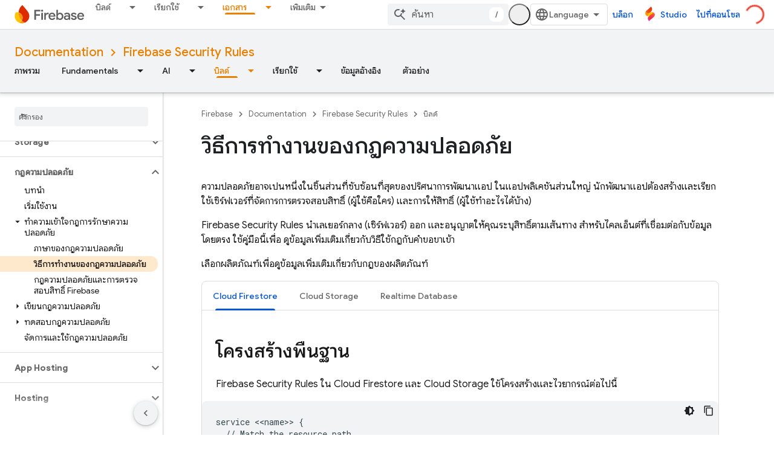

--- FILE ---
content_type: text/html; charset=UTF-8
request_url: https://feedback-pa.clients6.google.com/static/proxy.html?usegapi=1&jsh=m%3B%2F_%2Fscs%2Fabc-static%2F_%2Fjs%2Fk%3Dgapi.lb.en.2kN9-TZiXrM.O%2Fd%3D1%2Frs%3DAHpOoo_B4hu0FeWRuWHfxnZ3V0WubwN7Qw%2Fm%3D__features__
body_size: 78
content:
<!DOCTYPE html>
<html>
<head>
<title></title>
<meta http-equiv="X-UA-Compatible" content="IE=edge" />
<script type="text/javascript" nonce="Z0e_4IN_bWQsqhH3SfD4Ww">
  window['startup'] = function() {
    googleapis.server.init();
  };
</script>
<script type="text/javascript"
  src="https://apis.google.com/js/googleapis.proxy.js?onload=startup" async
  defer nonce="Z0e_4IN_bWQsqhH3SfD4Ww"></script>
</head>
<body>
</body>
</html>


--- FILE ---
content_type: text/javascript
request_url: https://www.gstatic.cn/devrel-devsite/prod/v5f5028bd8220352863507a1bacc6e2ea79a725fdb2dd736f205c6da16a3d00d1/firebase/js/devsite_devsite_snackbar_module__th.js
body_size: -854
content:
(function(_ds){var window=this;var vAa=function(){return(0,_ds.O)('<div class="devsite-snackbar-snack" type="loading" role="alert"><div class="devsite-snackbar-inner"><div class="devsite-snackbar-message">\u0e01\u0e33\u0e25\u0e31\u0e07\u0e42\u0e2b\u0e25\u0e14</div><div class="devsite-snackbar-action"><devsite-spinner single-color="#ffffff"></devsite-spinner></div></div></div>')},wAa=function(){return(0,_ds.O)('<div class="devsite-snackbar-snack" type="signin-state-changed" role="alert"><div class="devsite-snackbar-inner"><div class="devsite-snackbar-message">\u0e2a\u0e16\u0e32\u0e19\u0e30\u0e01\u0e32\u0e23\u0e25\u0e07\u0e0a\u0e37\u0e48\u0e2d\u0e40\u0e02\u0e49\u0e32\u0e43\u0e0a\u0e49\u0e02\u0e2d\u0e07\u0e04\u0e38\u0e13\u0e21\u0e35\u0e01\u0e32\u0e23\u0e40\u0e1b\u0e25\u0e35\u0e48\u0e22\u0e19\u0e41\u0e1b\u0e25\u0e07</div><button class="devsite-snackbar-action devsite-snackbar-action--reload">\u0e42\u0e2b\u0e25\u0e14\u0e0b\u0e49\u0e33</button><button class="devsite-snackbar-action devsite-snackbar-action--dismiss">\u0e15\u0e01\u0e25\u0e07</button></div></div>')},
xAa=function(){return(0,_ds.O)('<div class="devsite-snackbar-snack" type="refresh" role="alert"><div class="devsite-snackbar-inner"><div class="devsite-snackbar-message">\u0e21\u0e35\u0e40\u0e27\u0e2d\u0e23\u0e4c\u0e0a\u0e31\u0e19\u0e43\u0e2b\u0e21\u0e48\u0e1e\u0e23\u0e49\u0e2d\u0e21\u0e43\u0e2b\u0e49\u0e1a\u0e23\u0e34\u0e01\u0e32\u0e23</div><button class="devsite-snackbar-action">\u0e23\u0e35\u0e40\u0e1f\u0e23\u0e0a</button></div></div>')},yAa=function(){return(0,_ds.O)('<div class="devsite-snackbar-snack" type="error" role="alert"><div class="devsite-snackbar-inner"><div class="devsite-snackbar-message">\u0e40\u0e01\u0e34\u0e14\u0e02\u0e49\u0e2d\u0e1c\u0e34\u0e14\u0e1e\u0e25\u0e32\u0e14 \u0e42\u0e1b\u0e23\u0e14\u0e25\u0e2d\u0e07\u0e2d\u0e35\u0e01\u0e04\u0e23\u0e31\u0e49\u0e07</div><button class="devsite-snackbar-action">\u0e25\u0e2d\u0e07\u0e43\u0e2b\u0e21\u0e48</button></div></div>')},
zAa=function(){return(0,_ds.O)('<div class="devsite-snackbar-snack" type="copied-to-clipboard" role="alert"><div class="devsite-snackbar-inner"><div class="devsite-snackbar-message">\u0e04\u0e31\u0e14\u0e25\u0e2d\u0e01\u0e44\u0e1b\u0e22\u0e31\u0e07\u0e04\u0e25\u0e34\u0e1b\u0e1a\u0e2d\u0e23\u0e4c\u0e14\u0e41\u0e25\u0e49\u0e27</div></div></div>')},AAa=function(){return(0,_ds.O)('<div class="devsite-snackbar-snack" type="support-attachment-error" role="alert"><div class="devsite-snackbar-inner"><div class="devsite-snackbar-message">\u0e1b\u0e23\u0e30\u0e40\u0e20\u0e17\u0e44\u0e1f\u0e25\u0e4c\u0e17\u0e35\u0e48\u0e44\u0e21\u0e48\u0e23\u0e2d\u0e07\u0e23\u0e31\u0e1a</div><button class="devsite-snackbar-action">\u0e15\u0e01\u0e25\u0e07</button></div></div>')},
BAa=function(a){const b=a.message,c=a.link,d=a.eB;a='<div class="devsite-snackbar-snack" type="'+_ds.S(a.RC)+'" role="alert"><div class="devsite-snackbar-inner"><div class="devsite-snackbar-message">'+_ds.Q(b)+'</div><button class="devsite-snackbar-action">';a=a+'\u0e44\u0e21\u0e48\u0e40\u0e1b\u0e47\u0e19\u0e44\u0e23</button><a href="'+(_ds.S(_ds.VC(c))+'" class="devsite-snackbar-link button" target="_blank">');a=d?a+_ds.Q(d):a+"\u0e15\u0e01\u0e25\u0e07";return(0,_ds.O)(a+"</a></div></div>")},CAa=
function(a){const b=a.linkText,c=a.link,d=a.Lq,e=a.showClose;a='<div class="devsite-snackbar-snack" type="custom" role="alert"><div class="devsite-snackbar-inner"><div class="devsite-snackbar-message">'+_ds.Q(a.message)+"</div>";e&&(a+='<button class="devsite-snackbar-action">\u0e15\u0e01\u0e25\u0e07</button>');a+=(c&&b?'<a href="'+_ds.S(_ds.VC(c))+'"'+(d?' target="_blank"':"")+' class="devsite-snackbar-link button">'+_ds.Q(b)+"</a>":"")+"</div></div>";return(0,_ds.O)(a)};var e8=function(a,b,c=null,d=!1){b&&(_ds.vp(b,_ds.$n,()=>{_ds.Hn(b);a.j=null;if(c)c8(a,c,d);else{const e=a.m.length?a.m.shift():null;e!==null&&d8(a,e)}}),b.removeAttribute("show"))},f8=function(a,b,c=!1){a.appendChild(b);requestAnimationFrame(()=>{c8(a,b,c)})},g8=function(a){e8(a,a.querySelector('*[type^="support-attachment-error"]'))},h8=function(a){e8(a,a.querySelector('*[type^="signin-state-changed"]'))},d8=function(a,b){switch(b){case "loading":a.showLoading();break;case "refresh":DAa(a);break;
case "error":EAa(a);break;case "copied-to-clipboard":var c=_ds.tt(zAa);f8(a,c,!0);break;case "support-attachment-error":FAa(a);break;case "signin-state-changed":GAa(a)}if(b==null?0:b.startsWith("notification-")){c=a.getAttribute(`${b}-message`);const d=a.getAttribute(`${b}-link`),e=a.getAttribute(`${b}-link-txt`);i8(a,b,c||"",d||"",e||"",a.hasAttribute(`${b}-store-key`))}},DAa=function(a){const b=_ds.tt(xAa);_ds.hi(b.querySelector(".devsite-snackbar-action"),"click",()=>{_ds.xg().location.reload()});
f8(a,b)},EAa=function(a){const b=_ds.tt(yAa);_ds.hi(b.querySelector(".devsite-snackbar-action"),"click",()=>{_ds.xg().location.reload()});f8(a,b)},FAa=function(a){const b=_ds.tt(AAa);f8(a,b);_ds.vp(b.querySelector(".devsite-snackbar-action"),"click",()=>{g8(a)})},GAa=function(a){h8(a);const b=_ds.tt(wAa);f8(a,b,!1);_ds.hi(b.querySelector(".devsite-snackbar-action--reload"),"click",async()=>{await (await _ds.v()).reload();h8(a)});_ds.hi(b.querySelector(".devsite-snackbar-action--dismiss"),"click",
async()=>{await (await _ds.v()).reload();h8(a)})},c8=function(a,b,c=!1){clearTimeout(a.ea);a.j?e8(a,a.j,b,c):(a.j=b,requestAnimationFrame(()=>{b.setAttribute("show","")}),c&&(a.ea=setTimeout(()=>{a.removeAttribute("type");e8(a,b)},5E3)))},i8=async function(a,b,c,d,e,f){if(c&&d){const g=await (await _ds.v()).getStorage().get("devsite-snackbar",d);if(!f||!g){b=_ds.tt(BAa,{RC:b,message:c,link:d,eB:e});f8(a,b);const h=new _ds.u(b);h.listen(b,"click",async k=>{k.stopPropagation();if(k.target.classList.contains("devsite-snackbar-link")||
k.target.classList.contains("devsite-snackbar-action"))await (await _ds.v()).getStorage().set("devsite-snackbar",d,"1"),a.o(),_ds.D(h)})}}},j8=class extends _ds.Vm{static get observedAttributes(){return["type"]}constructor(){super();this.m=[];this.ea=-1;this.j=null;this.eventHandler=new _ds.u(this)}connectedCallback(){this.eventHandler.listen(document.body,"devsite-show-custom-snackbar-msg",this.oa);this.eventHandler.listen(document.body,"devsite-show-notification-snackbar-msg",this.qa);this.eventHandler.listen(document.body,
"devsite-hide-notification-snackbar-msg",this.o)}disconnectedCallback(){_ds.D(this.eventHandler)}oa(a){this.setAttribute("type","custom");var b;if(a=(b=a.getBrowserEvent())==null?void 0:b.detail){b=!!a.showClose;var c=!0;a.href&&(c=(new URL(a.href)).origin!==document.location.origin);var d=_ds.tt(CAa,{message:a.msg,linkText:a.linkText,link:a.href,Lq:c,showClose:b});b&&_ds.vp(d.querySelector(".devsite-snackbar-action"),"click",()=>{e8(this,d)});f8(this,d,!b)}}attributeChangedCallback(a,b,c){if(a===
"type"){switch(b){case "loading":this.hideLoading();break;case "refresh":e8(this,this.querySelector('*[type^="refresh"]'));break;case "error":e8(this,this.querySelector('*[type^="error"]'));break;case "copied-to-clipboard":e8(this,this.querySelector('*[type^="copied-to-clipboard"]'));break;case "support-attachment-error":g8(this);break;case "signin-state-changed":h8(this);break;case "custom":e8(this,this.querySelector('*[type^="custom"]'))}b!=null&&b.startsWith("notification-")&&this.o();if(c){let d;
if((d=c)==null?0:d.includes(",")){let e;this.m=(e=c)==null?void 0:e.split(",");c=`${this.m.shift()}`}d8(this,c)}}}showLoading(){if(!this.querySelector('*[type^="loading"]')){var a=_ds.tt(vAa);f8(this,a)}}hideLoading(){e8(this,this.querySelector('*[type^="loading"]'))}qa(a){let b;(a=(b=a.getBrowserEvent())==null?void 0:b.detail)&&i8(this,"notification-custom",a.msg,a.href||"",a.linkText||"",!0)}o(){e8(this,this.querySelector('*[type^="notification"]'))}};j8.prototype.attributeChangedCallback=j8.prototype.attributeChangedCallback;
j8.prototype.disconnectedCallback=j8.prototype.disconnectedCallback;j8.prototype.connectedCallback=j8.prototype.connectedCallback;try{customElements.define("devsite-snackbar",j8)}catch(a){console.warn("Unrecognized DevSite custom element - DevsiteSnackBar",a)};})(_ds_www);


--- FILE ---
content_type: text/javascript
request_url: https://www.gstatic.cn/devrel-devsite/prod/v5f5028bd8220352863507a1bacc6e2ea79a725fdb2dd736f205c6da16a3d00d1/firebase/js/devsite_devsite_book_nav_module__th.js
body_size: -854
content:
(function(_ds){var window=this;var kpa=function(){return(0,_ds.O)('<button class="devsite-book-nav-toggle" aria-haspopup="menu"><span class="material-icons devsite-book-nav-toggle-icon"></span></button>')},lpa=function(){return(0,_ds.O)('<div class="devsite-book-nav-blur"></div>')},mpa=function(a){a=a.xB;a=_ds.rR(new _ds.Iy("{NUMBER_OF_MATCHING_DESCENDANTS,plural, =1{\u0e15\u0e23\u0e07\u0e01\u0e31\u0e19 {XXX_1} \u0e23\u0e32\u0e22\u0e01\u0e32\u0e23}other{\u0e15\u0e23\u0e07\u0e01\u0e31\u0e19 {XXX_2} \u0e23\u0e32\u0e22\u0e01\u0e32\u0e23}}"),
{NUMBER_OF_MATCHING_DESCENDANTS:a,XXX_1:_ds.yC(_ds.Ww(1)),XXX_2:_ds.yC(_ds.Ww(a))});return(0,_ds.O)('<span class="devsite-nav-filter-match-count"> (<mark>'+a+"</mark>)</span>")};var npa="onpointerover"in window?"pointerover":"mouseover",H_=function(a){const b=a.querySelectorAll(".devsite-nav-item").length>0,c=document.querySelector("#devsite-hamburger-menu");c&&(b?c.removeAttribute("visually-hidden"):_ds.Sm(a,"visually-hidden","",c))},opa=async function(a){a.classList.contains("hide-collapsed-panel")&&a.classList.remove("hide-collapsed-panel");var b=document.documentElement.scrollHeight-document.documentElement.clientHeight;const c=b?document.documentElement.scrollTop/b:
0;_ds.mq(a.eventHandler,a,_ds.$n,()=>{a.removeAttribute("animatable");a.background.removeAttribute("animatable");a.ea.removeAttribute("animatable")});_ds.Sm(a,"animatable","");b=_ds.sg(a.ma`animatable`);b(a.background,"animatable","");b(a.ea,"animatable","");a.hasAttribute("collapsed")?(_ds.Sm(a,"aria-label","\u0e0b\u0e48\u0e2d\u0e19\u0e01\u0e32\u0e23\u0e19\u0e33\u0e17\u0e32\u0e07\u0e14\u0e49\u0e32\u0e19\u0e02\u0e49\u0e32\u0e07",a.j),_ds.Sm(a,"data-title","\u0e0b\u0e48\u0e2d\u0e19\u0e01\u0e32\u0e23\u0e19\u0e33\u0e17\u0e32\u0e07\u0e14\u0e49\u0e32\u0e19\u0e02\u0e49\u0e32\u0e07",
a.j),a.removeAttribute("collapsed"),_ds.yy(a.j,"expanded","true"),I_(a,"Expanded book nav")):(_ds.Sm(a,"aria-label","\u0e41\u0e2a\u0e14\u0e07\u0e01\u0e32\u0e23\u0e19\u0e33\u0e17\u0e32\u0e07\u0e14\u0e49\u0e32\u0e19\u0e02\u0e49\u0e32\u0e07",a.j),_ds.Sm(a,"data-title","\u0e41\u0e2a\u0e14\u0e07\u0e01\u0e32\u0e23\u0e19\u0e33\u0e17\u0e32\u0e07\u0e14\u0e49\u0e32\u0e19\u0e02\u0e49\u0e32\u0e07",a.j),_ds.Sm(a,"collapsed",""),_ds.yy(a.j,"expanded","false"),I_(a,"Collapsed book nav"),_ds.mq(a.eventHandler,a,
_ds.$n,()=>{a.classList.add("hide-collapsed-panel")}));await _ds.Lo();b=document.documentElement.scrollHeight-document.documentElement.clientHeight;document.documentElement.scrollTop=Math.round(c*b)},qpa=function(a){a.eventHandler.listen(a,"click",b=>void J_(a,b));a.eventHandler.listen(a,"keypress",b=>{b.key==="Enter"&&J_(a,b)});a.eventHandler.listen(a,[npa,"focusin"],b=>void ppa(a,b));a.eventHandler.listen(document.body,"devsite-sitemask-hidden",()=>{a.o&&(K_(a,"_book")?a.removeAttribute("top-level-nav"):
_ds.Sm(a,"top-level-nav",""))});a.eventHandler.listen(document.body,"devsite-page-loaded",()=>void a.xa.Ta());a.eventHandler.listen(a,"devsite-content-updated",()=>{a.xa.Ta()});a.eventHandler.listen(a,"scroll",()=>{_ds.Sm(a,"user-scrolled","")});a.eventHandler.listen(a.j,"click",()=>{a.Ea.Ta()});a.m&&(a.eventHandler.listen(a.m,"keyup",()=>void a.ya.Ta()),a.eventHandler.listen(a.m,"focus",()=>void L_(a,"focus")));a.qa&&a.eventHandler.listen(a.qa,["click","keydown"],b=>{if(b.type==="click"||b.key===
"Enter"||b.key==="Escape"){a.m&&(a.m.value="",a.m.focus());let c;(c=a.qa)==null||c.classList.add("hidden");M_(a);N_(a);L_(a,b.type)}})},O_=function(a,b=a,c=!0){b=Array.from(b.querySelectorAll(".devsite-nav-title"));a.oa=new Set(b);if(!_ds.C().hash&&c)rpa(a,a.oa);else{c=new _ds.KU;for(const d of a.oa)_ds.JU(c,d)}},P_=async function(a){const b=await _ds.v();for(const c of a.oa)b.unregisterIntersectionForElement(c)},J_=function(a,b){if(!b.defaultPrevented){var c=b.target;c.getAttribute("id")==="devsite-close-nav"&&
(b.preventDefault(),b.stopPropagation(),a.scrollTop=0,a.hasAttribute("top-level-nav")?a.dispatchEvent(new CustomEvent("devsite-sitemask-hide",{bubbles:!0})):_ds.Sm(a,"top-level-nav",""));if(c.hasAttribute("menu")){var d=c.getAttribute("menu");d&&K_(a,d)&&(b.preventDefault(),b.stopPropagation(),a.scrollTop=0,a.removeAttribute("top-level-nav"))}var e=c.closest(".devsite-expandable-nav");if(e&&(d=c.closest(".devsite-nav-title, .devsite-nav-toggle"))){let f=b.target,g,h;if(!((g=f)==null?0:(h=g.closest(".devsite-nav-title"))==
null?0:h.hasAttribute("href"))){for(b=b.type==="click"||b.type==="touchend";f&&f!==e;){if(f.classList.contains("devsite-nav-title-no-path")&&b){f.blur();break}f=f.parentNode}e.querySelector(".devsite-nav-section")&&(b=e.classList.toggle("expanded"),(e=e.querySelector(".devsite-nav-title"))&&_ds.Sm(a,"aria-expanded",`${b}`,e))}if(d.matches(".devsite-nav-toggle"))return}c.closest(".devsite-nav-title-no-path")||(a.o&&(d=a.o.querySelector("[menu=_book]"))&&d.contains(c)&&a.dispatchEvent(new CustomEvent("devsite-sitemask-hide",
{bubbles:!0})),(c=c.closest("a.devsite-nav-title"))&&!c.classList.contains("devsite-nav-has-children")&&a.dispatchEvent(new CustomEvent("devsite-sitemask-hide",{bubbles:!0})))}},ppa=function(a,b){b.defaultPrevented||(b=_ds.Wn(b.target,c=>c instanceof HTMLAnchorElement&&c.hasAttribute("href")||c===a,!0),b!==a&&_ds.ig(b,_ds.Eo(b.href).href))},L_=function(a,b){a.dispatchEvent(new CustomEvent("devsite-analytics-observation",{detail:{category:"Site-Wide Custom Events",action:b,label:b==="focus"?"devsite-book-nav-filter input":
"devsite-book-nav-filter filter-clear-button"},bubbles:!0}))},Q_=function(a){a.ra=Array.from(a.querySelectorAll(".devsite-mobile-nav-bottom .devsite-nav-list[menu=_book] .devsite-nav-item:not(.devsite-nav-heading)"))},S_=function(a){const b=_ds.C().searchParams.get("nf");a.m&&b&&(a.m.value=b,R_(a))},R_=function(a){if(a.ra.length){M_(a);N_(a);var b,c,d=(b=a.m)==null?void 0:(c=b.value)==null?void 0:c.trim().toLowerCase();if(d){var e;(e=a.qa)==null||e.classList.remove("hidden");for(const g of a.ra){var f=
g.querySelectorAll(".devsite-nav-text");a=g.classList.contains("devsite-nav-expandable");e=c=!1;b=0;let h,k,l;const m=((l=(h=g)==null?void 0:(k=h.getAttribute("data-synonyms"))==null?void 0:k.split(","))!=null?l:[]).some(q=>q.toLowerCase().includes(d));let n,r;if(d&&a&&(m||((n=g.querySelector(".devsite-nav-text"))==null?0:(r=n.textContent)==null?0:r.toLowerCase().includes(d))))e=c=!0;else for(const q of f){let z,G,L,N;f=((N=(z=q)==null?void 0:(G=z.parentElement)==null?void 0:(L=G.getAttribute("data-synonyms"))==
null?void 0:L.split(","))!=null?N:[]).some(R=>R.toLowerCase().includes(d));if(d){let R;if(f||((R=q.textContent)==null?0:R.toLowerCase().includes(d)))c=!0,++b}}if(c===!0){g.classList.remove("hidden");if(e){c=Array.from(g.querySelectorAll(".devsite-nav-item"));for(const q of c){q.classList.remove("hidden");let z,G,L,N;c=((N=(z=q)==null?void 0:(G=z.parentElement)==null?void 0:(L=G.getAttribute("data-synonyms"))==null?void 0:L.split(","))!=null?N:[]).some(P=>P.toLowerCase().includes(d));let R;d&&(c||
((R=q.textContent)==null?0:R.toLowerCase().includes(d)))&&++b}}spa(g,d)}a&&b>0&&tpa(g,b)}}else(f=a.qa)==null||f.classList.add("hidden")}},M_=function(a){for(const b of a.ra){let c;b.classList.toggle("hidden",!((c=a.m)==null||!c.value))}},N_=function(a){if(a.querySelector("mark")){var b=[...a.querySelectorAll(".devsite-nav-text > .devsite-nav-filter-match-count")];for(const c of b)c.remove();a=[...a.querySelectorAll(".devsite-nav-text > mark")];for(const c of a){a=c.parentElement;let d;b=(d=a)==null?
void 0:d.textContent;a&&b&&_ds.qg(a,_ds.Tg(b))}}},spa=function(a,b){if(a=a.querySelector(".devsite-nav-text")){var c,d=(c=a.textContent)==null?void 0:c.replace(new RegExp(`(${b})`,"ig"),"<mark>$1</mark>");d&&_ds.qg(a,_ds.Tg(d))}},tpa=function(a,b){if(a=a.querySelector(".devsite-nav-text"))b=_ds.tt(mpa,{xB:b}),a.appendChild(b)},rpa=async function(a,b){if(a.connected){var c=await _ds.v(),d=new _ds.KU,e=f=>{f=f.target;_ds.JU(d,f);a.oa.delete(f);c.unregisterIntersectionForElement(f)};for(const f of b)try{c.registerIntersectionForElement(f,
e)}catch(g){e({target:f})}}},K_=function(a,b){let c=!1;if(a.o)for(const d of a.o.querySelectorAll("[menu]"))d.getAttribute("menu")===b?(d.removeAttribute("hidden"),c=!0):_ds.Sm(a,"hidden","",d);return c},T_=function(a,b=a){b||(b=a);for(const c of b.querySelectorAll(".devsite-nav-active"))c.classList.remove("devsite-nav-active"),c.removeAttribute("aria-current");a=_ds.So(_ds.C().pathname);a=`[href="${_ds.Eo(a).href}"], [href="${a}"],
        [alt-paths~="${a}"]`;for(const c of b.querySelectorAll(a))c.classList.add("devsite-nav-active"),_ds.yy(c,"current","page")},U_=function(a,b=a){b||(b=a);if(a=b.querySelector(".devsite-mobile-nav-bottom"))for(a=a.querySelector(".devsite-nav-active");a&&a.parentElement&&a.parentElement!==b;)a.matches(".devsite-expandable-nav:not(.expanded)")&&a.classList.add("expanded"),a=a.parentElement},upa=async function(a){a.connected&&(a.removeAttribute("user-scrolled"),await _ds.Lo(),await V_(a),await a.Ca,
await _ds.v(),await _ds.Lo(),await V_(a))},V_=async function(a){if(a.connected&&a.o){await _ds.v();var b=a.o.querySelector(".devsite-nav-active");b&&(a.hasAttribute("user-scrolled")||await vpa(a,b))}},vpa=async function(a,b){if(a.connected){var c=a.hasAttribute("user-scrolled");a.scrollTop=_ds.xq(b,a,!0).y;await _ds.Lo();c&&_ds.Sm(a,"user-scrolled","")}},I_=function(a,b){a.dispatchEvent(new CustomEvent("devsite-analytics-observation",{detail:{category:"Site-Wide Custom Events",action:"click",label:b},
bubbles:!0}))},W_=class extends _ds.Vm{static get observedAttributes(){return["collapsed","fixed","hidden"]}constructor(){super();this.connected=!1;this.qa=this.m=this.ua=this.o=null;this.ra=[];this.eventHandler=new _ds.u;this.va=()=>{};this.oa=new Set;_ds.Rm(this,this.ma`animatable`,this.ma`aria-expanded`,this.ma`aria-label`,this.ma`collapsed`,this.ma`data-title`,this.ma`fixed`,this.ma`has-book-nav`,this.ma`hidden`,this.ma`top-level-nav`,this.ma`user-scrolled`,this.ma`visually-hidden`);this.background=
document.createElement("div");this.background.classList.add("devsite-book-nav-bg");this.j=_ds.tt(kpa);this.ea=_ds.tt(lpa);this.Ca=new Promise(a=>{this.va=a});this.xa=new _ds.Zh(()=>{this.connected&&H_(this)},20);this.ya=new _ds.Zh(()=>{R_(this)},20);this.Ea=new _ds.Zh(()=>{opa(this)},100)}async connectedCallback(){this.connected=!0;_ds.Fn(this.background,this);this.hasAttribute("hidden")&&(_ds.Sm(this,"hidden","",this.j),_ds.Sm(this,"hidden","",this.ea));let a;(a=this.parentElement)==null||a.insertBefore(this.j,
this.nextSibling);_ds.Sm(this,"aria-label","\u0e0b\u0e48\u0e2d\u0e19\u0e01\u0e32\u0e23\u0e19\u0e33\u0e17\u0e32\u0e07\u0e14\u0e49\u0e32\u0e19\u0e02\u0e49\u0e32\u0e07",this.j);_ds.Sm(this,"data-title","\u0e0b\u0e48\u0e2d\u0e19\u0e01\u0e32\u0e23\u0e19\u0e33\u0e17\u0e32\u0e07\u0e14\u0e49\u0e32\u0e19\u0e02\u0e49\u0e32\u0e07",this.j);_ds.Sm(this,"aria-expanded","true",this.j);let b;(b=this.parentElement)==null||b.insertBefore(this.ea,this.nextSibling);if(this.ua=this.querySelector(".devsite-book-nav-filter"))this.m=
this.ua.querySelector("input[type=text]"),this.qa=this.ua.querySelector(".filter-clear-button"),Q_(this),S_(this);H_(this);qpa(this);await this.init();O_(this)}disconnectedCallback(){this.connected=!1;_ds.D(this.eventHandler);P_(this);this.oa.clear();var a=document.querySelector("#devsite-hamburger-menu");a&&_ds.Sm(this,"visually-hidden","",a);a=[this.background,this.j,this.ea];for(const b of a)b&&_ds.Hn(b);this.removeAttribute("animatable");this.background.removeAttribute("animatable");this.ea.removeAttribute("animatable");
this.ea.style.removeProperty("--devsite-js-book-nav-scrollbar-width")}attributeChangedCallback(a){a==="hidden"&&this.dispatchEvent(new CustomEvent(this.hasAttribute("hidden")?"devsite-element-hidden":"devsite-element-visible",{bubbles:!0}));if(a==="hidden"||a==="collapsed"){var b=document.querySelector(".devsite-main-content");b&&(this.hasAttribute("collapsed")||this.hasAttribute("hidden")?b.removeAttribute("has-book-nav"):_ds.Sm(this,"has-book-nav","",b))}if(a==="fixed"||a==="hidden"||a==="collapsed"){b=
this.hasAttribute(a);const c=[this.background,this.j,this.ea];for(const d of c)d&&(b?_ds.Sm(this,a,"",d):d.removeAttribute(a))}a==="fixed"&&this.va()}async init(a=!0){if(this.connected){this.ea.style.setProperty("--devsite-js-book-nav-scrollbar-width",`${this.offsetWidth-this.clientWidth}px`);this.o=this.querySelector(".devsite-mobile-nav-bottom");_ds.Sm(this,"top-level-nav","");this.o&&this.o.querySelector("[menu=_book]")&&this.removeAttribute("top-level-nav");this.children.length===0&&_ds.Sm(this,
"hidden","");if(this.background)for(const b of["hidden","fixed","animatable"])this.hasAttribute(b)&&_ds.Sm(this,b,"",this.background);!this.hasAttribute("hidden")&&a?(T_(this),U_(this),await upa(this)):(await _ds.Lo(),await V_(this))}}async dc(a){a?(a=a.querySelector("nav")||null,T_(this,a),U_(this,a),a&&(await P_(this),this.oa.clear(),O_(this,a,!1)),_ds.Um(this,this.querySelector("nav"),a)):_ds.En(this);Q_(this);if(this.m){this.m.value="";let b;(b=this.qa)==null||b.classList.add("hidden");S_(this)}await _ds.Lo();
await this.init(!1)}};W_.prototype.updateContent=W_.prototype.dc;W_.prototype.attributeChangedCallback=W_.prototype.attributeChangedCallback;W_.prototype.disconnectedCallback=W_.prototype.disconnectedCallback;W_.prototype.connectedCallback=W_.prototype.connectedCallback;try{customElements.define("devsite-book-nav",W_)}catch(a){console.warn("Unrecognized DevSite custom element - DevsiteBookNav",a)};})(_ds_www);


--- FILE ---
content_type: text/javascript
request_url: https://www.gstatic.cn/devrel-devsite/prod/v5f5028bd8220352863507a1bacc6e2ea79a725fdb2dd736f205c6da16a3d00d1/firebase/js/devsite_devsite_openid_badge_awarded_module__th.js
body_size: -854
content:
(function(_ds){var window=this;var Lva=function(a){const b=a.Gk,c=a.vf;var d=a.qc;const e=a.badgePath,f=a.Hk,g=a.Fk,h=a.currentTierCount,k=a.isNewTier,l=a.Kb,m=a.nextPlaylistUrl,n=a.jj,r=a.Zl,q=a.zn,z=a.Ki,G=a.dismissBtn,L=a.redeemAnotherBtn,N=a.hideButtons,R=a.Yl,P=a.qm,Z=a.sharing,qa=a.staticPath,T=a.Tq,ca=a.eventsNumber,ka=a.ud,Ra=a.vd,pb=a.kc,Cb=a.Ee,xa=a.dismissButton,Ma=a.Ob,Sa=a.buttonUrl;a=a.gm;const E=_ds.U(_ds.dD(),'<div class="card"><div class="spinner-container"><devsite-spinner size="64"></devsite-spinner></div><div class="card-content"><div class="content-container"><div class="text-container"><div class="completed-title">');
d?k?(d='\u0e04\u0e38\u0e13\u0e1b\u0e25\u0e14\u0e25\u0e47\u0e2d\u0e01\u0e40\u0e1b\u0e49\u0e32\u0e2b\u0e21\u0e32\u0e22\u0e43\u0e2b\u0e21\u0e48\u0e41\u0e25\u0e49\u0e27: <span class="badge-name">'+_ds.Q(d)+"</span>",_ds.V(E,d)):g?ca===1?(d='\u0e04\u0e38\u0e13\u0e44\u0e14\u0e49\u0e23\u0e31\u0e1a\u0e1b\u0e49\u0e32\u0e22 <span class="badge-name">'+_ds.Q(d)+"</span> \u0e41\u0e25\u0e49\u0e27",_ds.V(E,d)):ca>1?(d='\u0e04\u0e38\u0e13\u0e44\u0e14\u0e49\u0e23\u0e31\u0e1a\u0e1b\u0e49\u0e32\u0e22 <span class="badge-name">'+
_ds.Q(d)+"</span> \u0e2d\u0e35\u0e01\u0e1b\u0e49\u0e32\u0e22\u0e2b\u0e19\u0e36\u0e48\u0e07\u0e41\u0e25\u0e49\u0e27",_ds.V(E,d)):(d='\u0e04\u0e38\u0e13\u0e44\u0e14\u0e49\u0e23\u0e31\u0e1a\u0e1b\u0e49\u0e32\u0e22 <span class="badge-name">'+_ds.Q(d)+"</span>",_ds.V(E,d)):(d='\u0e04\u0e38\u0e13\u0e01\u0e33\u0e25\u0e31\u0e07\u0e08\u0e30\u0e44\u0e14\u0e49\u0e23\u0e31\u0e1a\u0e1b\u0e49\u0e32\u0e22 <span class="badge-name">'+_ds.Q(d)+"</span>",_ds.V(E,d)):k?_ds.V(E,"\u0e22\u0e34\u0e19\u0e14\u0e35\u0e14\u0e49\u0e27\u0e22 \u0e04\u0e38\u0e13\u0e1b\u0e25\u0e14\u0e25\u0e47\u0e2d\u0e01\u0e40\u0e1b\u0e49\u0e32\u0e2b\u0e21\u0e32\u0e22\u0e43\u0e2b\u0e21\u0e48\u0e41\u0e25\u0e49\u0e27"):
g?_ds.V(E,"\u0e22\u0e34\u0e19\u0e14\u0e35\u0e14\u0e49\u0e27\u0e22 \u0e04\u0e38\u0e13\u0e44\u0e14\u0e49\u0e23\u0e31\u0e1a\u0e1b\u0e49\u0e32\u0e22\u0e43\u0e2b\u0e21\u0e48"):_ds.V(E,"\u0e04\u0e38\u0e13\u0e01\u0e33\u0e25\u0e31\u0e07\u0e08\u0e30\u0e44\u0e14\u0e49\u0e23\u0e31\u0e1a\u0e1b\u0e49\u0e32\u0e22\u0e43\u0e2b\u0e21\u0e48");_ds.U(E,"</div>");n?(_ds.U(E,'<div class="claim-badge-text">'),_ds.V(E,"\u0e23\u0e31\u0e1a\u0e1b\u0e49\u0e32\u0e22\u0e02\u0e2d\u0e07\u0e04\u0e38\u0e13\u0e43\u0e19\u0e42\u0e1b\u0e23\u0e44\u0e1f\u0e25\u0e4c\u0e19\u0e31\u0e01\u0e1e\u0e31\u0e12\u0e19\u0e32\u0e41\u0e2d\u0e1b\u0e02\u0e2d\u0e07 Google"),
_ds.U(E,"</div>")):r?(_ds.U(E,'<div class="sign-in-text">'),_ds.V(E,"\u0e25\u0e07\u0e0a\u0e37\u0e48\u0e2d\u0e40\u0e02\u0e49\u0e32\u0e43\u0e0a\u0e49\u0e40\u0e1e\u0e37\u0e48\u0e2d\u0e23\u0e31\u0e1a\u0e1b\u0e49\u0e32\u0e22"),_ds.U(E,"</div>")):z?(_ds.U(E,'<div class="create-profile-text">'),_ds.V(E,"\u0e2a\u0e23\u0e49\u0e32\u0e07\u0e42\u0e1b\u0e23\u0e44\u0e1f\u0e25\u0e4c\u0e40\u0e1e\u0e37\u0e48\u0e2d\u0e23\u0e31\u0e1a\u0e1b\u0e49\u0e32\u0e22"),_ds.U(E,"</div>")):R?_ds.U(_ds.V(_ds.U(E,'<div class="not-eligible-text">'),
_ds.Q(pb)),"</div>"):(_ds.U(E,'<div class="completed-text">'),a?_ds.U(E,_ds.Q(a)):k?_ds.V(E,"\u0e23\u0e30\u0e1a\u0e1a\u0e40\u0e1e\u0e34\u0e48\u0e21\u0e40\u0e1b\u0e49\u0e32\u0e2b\u0e21\u0e32\u0e22\u0e44\u0e1b\u0e22\u0e31\u0e07\u0e42\u0e1b\u0e23\u0e44\u0e1f\u0e25\u0e4c\u0e02\u0e2d\u0e07\u0e04\u0e38\u0e13\u0e41\u0e25\u0e49\u0e27"):g?ca>1?_ds.V(E,"\u0e42\u0e1b\u0e23\u0e44\u0e1f\u0e25\u0e4c\u0e02\u0e2d\u0e07\u0e04\u0e38\u0e13\u0e44\u0e14\u0e49\u0e23\u0e31\u0e1a\u0e23\u0e32\u0e07\u0e27\u0e31\u0e25\u0e1e\u0e34\u0e40\u0e28\u0e29"):
_ds.V(E,"\u0e23\u0e30\u0e1a\u0e1a\u0e40\u0e1e\u0e34\u0e48\u0e21\u0e1b\u0e49\u0e32\u0e22\u0e44\u0e1b\u0e22\u0e31\u0e07\u0e42\u0e1b\u0e23\u0e44\u0e1f\u0e25\u0e4c\u0e02\u0e2d\u0e07\u0e04\u0e38\u0e13\u0e41\u0e25\u0e49\u0e27"):_ds.V(E,"\u0e04\u0e38\u0e13\u0e15\u0e34\u0e14\u0e15\u0e32\u0e21\u0e04\u0e27\u0e32\u0e21\u0e04\u0e37\u0e1a\u0e2b\u0e19\u0e49\u0e32\u0e02\u0e2d\u0e07\u0e1b\u0e49\u0e32\u0e22\u0e19\u0e35\u0e49\u0e44\u0e14\u0e49\u0e43\u0e19\u0e42\u0e1b\u0e23\u0e44\u0e1f\u0e25\u0e4c\u0e02\u0e2d\u0e07\u0e04\u0e38\u0e13"),
_ds.U(E,"</div>"));_ds.V(_ds.U(E,'</div><div class="illustration-container"><img alt="Icon representing the granted badge" class="badge-icon '+(g?"":"incomplete")+'" src="'+_ds.S(_ds.XC(b))+'">'+(c?'<img alt="Badge animation background" class="badge-animation" src="'+_ds.S(_ds.XC(c))+'">':"")+(ca>0?'<div class="badge-icon-counter">'+_ds.yC(_ds.Ww(ca))+"</div>":h?'<div class="badge-icon-counter">'+_ds.yC(_ds.Ww(h))+"+</div>":"")+"</div></div>"),P?_ds.U(_ds.V(_ds.U(_ds.dD(),'<div class="profile-creation-container"><p>'+
_ds.Q(ka)+'</p><div class="profile-creation-container-email-options"><div class="profile-creation-container-email-option"><input type="checkbox" id="profile-creation-emails-googledev"><label for="profile-creation-emails-googledev">'+_ds.Q(Ra)+"</label></div></div><p>"),_ds.Q(Cb)),"</p></div>"):"");N||(_ds.U(E,'<div class="buttons-container"><div class="buttons sharing">'),Z&&(_ds.U(E,"<span>"),_ds.V(E,"\u0e41\u0e0a\u0e23\u0e4c"),_ds.U(E,'</span><div class="share-buttons-container"><button class="share-twitter gc-analytics-event" data-category="share badge" data-action="twitter" data-label="'+
_ds.S(e)+'"><img src="'+_ds.S(_ds.XC(qa))+'/images/share_twitter.svg" alt="Twitter"></button><button class="share-facebook gc-analytics-event" data-category="share badge" data-action="facebook" data-label="'+_ds.S(e)+'"><img src="'+_ds.S(_ds.XC(qa))+'/images/share_facebook.svg" alt="Facebook"></button><button class="share-linkedin gc-analytics-event" data-category="share badge" data-action="linkedin" data-label="'+_ds.S(e)+'"><img src="'+_ds.S(_ds.XC(qa))+'/images/share_linkedin.svg" alt="LinkedIn"></button>'+
(f?'<a href="'+_ds.S(_ds.VC(f))+'" class="share-link gc-analytics-event" data-category="share badge" data-action="link" data-label="'+_ds.S(f)+'" target="_blank"><i class="material-icons">link</i></a>':"")+"</div>")),_ds.U(E,'</div><div class="buttons actions">'),m&&(_ds.U(E,'<a href="'+_ds.S(_ds.VC(m))+'" class="button return-to-playlist-button gc-analytics-event" data-category="next_pathway" data-action="badge card click" data-label="'+_ds.S(m)+'">'),_ds.V(E,"\u0e40\u0e2a\u0e49\u0e19\u0e17\u0e32\u0e07\u0e16\u0e31\u0e14\u0e44\u0e1b"),
_ds.U(E,"</a>")),l&&(_ds.U(E,'<a href="'+_ds.S(_ds.VC(l))+'" class="button return-to-playlist-button gc-analytics-event" data-category="next_pathway" data-action="badge card click" data-label="'+_ds.S(l)+'">'),_ds.V(E,"\u0e01\u0e25\u0e31\u0e1a\u0e44\u0e1b\u0e17\u0e35\u0e48\u0e40\u0e2a\u0e49\u0e19\u0e17\u0e32\u0e07"),_ds.U(E,"</a>")),n?(_ds.U(E,'<a class="button button-primary claim-badge-button">'),_ds.V(E,"\u0e23\u0e31\u0e1a\u0e1b\u0e49\u0e32\u0e22\u0e02\u0e2d\u0e07\u0e09\u0e31\u0e19"),_ds.U(E,"</a>")):
r?(_ds.U(E,'<a class="button button-primary sign-in-button" href="#">'),_ds.V(E,"\u0e25\u0e07\u0e0a\u0e37\u0e48\u0e2d\u0e40\u0e02\u0e49\u0e32\u0e43\u0e0a\u0e49"),_ds.U(E,"</a>")):z?(P?_ds.U(E,'<button class="button button-primary finish-creating-profile-button">'):_ds.U(E,'<button class="button button-primary create-profile-button">'),_ds.V(E,"\u0e2a\u0e23\u0e49\u0e32\u0e07\u0e42\u0e1b\u0e23\u0e44\u0e1f\u0e25\u0e4c"),_ds.U(E,"</button>")):R?(_ds.U(E,'<a class="button button-primary change-account-button" href="#">'),
_ds.V(E,"\u0e40\u0e1b\u0e25\u0e35\u0e48\u0e22\u0e19\u0e1a\u0e31\u0e0d\u0e0a\u0e35"),_ds.U(E,"</a>")):Ma&&Sa?_ds.U(E,'<a class="button button-primary view-profile-button" href="'+_ds.S(_ds.VC(Sa))+'"'+(T?' target="_blank"':"")+">"+_ds.Q(Ma)+"</a>"):(_ds.U(E,'<a class="button button-primary view-profile-button" href="'+_ds.S(_ds.VC(q))+'"'+(T?' target="_blank"':"")+">"),_ds.V(E,"\u0e14\u0e39\u0e42\u0e1b\u0e23\u0e44\u0e1f\u0e25\u0e4c"),_ds.U(E,"</a>")),G&&(_ds.U(E,'<button class="button dismiss"><div class="dismiss-text">'+
_ds.Q(xa)+'</div><div class="next-badge-text" hidden>'),_ds.V(E,"\u0e1b\u0e49\u0e32\u0e22\u0e16\u0e31\u0e14\u0e44\u0e1b"),_ds.U(E,'</div><div class="more-badges-marker" hidden></div></button>')),L&&(_ds.U(E,'<button class="button redeem-another">'),_ds.V(E,"\u0e41\u0e25\u0e01\u0e2a\u0e34\u0e17\u0e18\u0e34\u0e4c\u0e23\u0e31\u0e1a\u0e1b\u0e49\u0e32\u0e22\u0e2d\u0e37\u0e48\u0e19"),_ds.U(E,"</button>")),_ds.U(E,"</div></div>"));_ds.U(E,"</div></div>");return E},Mva=function(a){var b=a.qc;a='<devsite-dialog class="devsite-claim-badge-dialog"><div class="qr-code-container"></div><div class="redeem-code-section"><div class="redeem-code-title">\u0e23\u0e2b\u0e31\u0e2a\u0e1b\u0e49\u0e32\u0e22</div><div class="redeem-code">'+
(_ds.Q(a.redeemCode)+'</div></div><div class="text-container"><div class="completed-title">');b='\u0e23\u0e31\u0e1a\u0e1b\u0e49\u0e32\u0e22 <span class="badge-name">'+_ds.Q(b)+"</span>";a=a+b+"</div>\u0e2a\u0e41\u0e01\u0e19\u0e04\u0e34\u0e27\u0e2d\u0e32\u0e23\u0e4c\u0e42\u0e04\u0e49\u0e14\u0e14\u0e49\u0e27\u0e22\u0e42\u0e17\u0e23\u0e28\u0e31\u0e1e\u0e17\u0e4c\u0e41\u0e25\u0e30\u0e41\u0e25\u0e01\u0e23\u0e31\u0e1a\u0e1b\u0e49\u0e32\u0e22\u0e44\u0e14\u0e49\u0e43\u0e19\u0e42\u0e1b\u0e23\u0e44\u0e1f\u0e25\u0e4c\u0e19\u0e31\u0e01\u0e1e\u0e31\u0e12\u0e19\u0e32\u0e41\u0e2d\u0e1b\u0e02\u0e2d\u0e07 Google";
a+='</div><div class="buttons-container"><button class="close-dialog-button">Close</button></div></devsite-dialog>';return(0,_ds.O)(a)},Nva=function(a){a=a.reason;let b='<div class="card"><div class="card-content"><div class="content-container"><div class="text-container"><div class="completed-title">';b=a?b+_ds.Q(a):b+"\u0e40\u0e01\u0e34\u0e14\u0e02\u0e49\u0e2d\u0e1c\u0e34\u0e14\u0e1e\u0e25\u0e32\u0e14\u0e02\u0e13\u0e30\u0e41\u0e2a\u0e14\u0e07\u0e1b\u0e49\u0e32\u0e22\u0e23\u0e32\u0e07\u0e27\u0e31\u0e25\u0e02\u0e2d\u0e07\u0e04\u0e38\u0e13";
return(0,_ds.O)(b+'</div></div></div><div class="buttons-container"><div class="buttons"></div><div class="buttons actions"><button class="button button-primary error-try-again-button">\u0e42\u0e1b\u0e23\u0e14\u0e25\u0e2d\u0e07\u0e2d\u0e35\u0e01\u0e04\u0e23\u0e31\u0e49\u0e07</button></div></div></div></div>')};var Pva=async function(a){a.eventHandler.listen(a,"click",async b=>{const c=await _ds.v(),d=b.target;if(d==null?0:d.matches(".sign-in-button"))b.preventDefault(),b.stopPropagation(),await c.signIn();else if(d==null?0:d.matches(".claim-badge-button"))b.preventDefault(),b.stopPropagation(),Ova(a);else if(d==null?0:d.matches(".redeem-another"))b.preventDefault(),b.stopPropagation(),document.location.reload();else if(d==null?0:d.matches(".error-try-again-button"))b.preventDefault(),b.stopPropagation(),
await a.j.schedule(()=>{g5(a,!1)},()=>{h5(a)})})},Qva=async function(a){await a.j.schedule(()=>{g5(a,!0)},()=>{h5(a)})},g5=async function(a,b){var c=await _ds.v();const {url:d,awardUrl:e,dismissBtn:f,hideButtons:g,imageUrl:h,nextPlaylistUrl:k,redeemAnotherBtn:l,path:m,shareDescription:n,title:r,complete:q,isNewTier:z,currentTierCount:G,eventsNumber:L,awardDescription:N,awardButton:R}=await Rva(a);var P;const Z=(P=a.getAttribute("return-uri"))!=null?P:"";P="";try{P=(new URL(`${c.getStaticPath(!1)}${"/images/badge-award-animation.gif"}`)).href}catch(T){}c=
{Zl:!1,jj:!1,Ki:!1,Yl:!1,qc:r,Hk:e,Gk:h,vf:P,badgePath:m,Fk:q,currentTierCount:G,isNewTier:z,sharing:!1,Ky:n,nextPlaylistUrl:k,Kb:Z,dismissBtn:f,redeemAnotherBtn:l,hideButtons:g,url:d,zn:"/profile",qm:"",staticPath:c.getStaticPath(!1),Tq:!1,eventsNumber:L!=null?L:0,ud:"\u0e2a\u0e38\u0e14\u0e17\u0e49\u0e32\u0e22\u0e19\u0e35\u0e49 \u0e04\u0e38\u0e13\u0e15\u0e49\u0e2d\u0e07\u0e01\u0e32\u0e23\u0e23\u0e31\u0e1a\u0e2d\u0e35\u0e40\u0e21\u0e25\u0e08\u0e32\u0e01\u0e42\u0e1b\u0e23\u0e41\u0e01\u0e23\u0e21\u0e19\u0e31\u0e01\u0e1e\u0e31\u0e12\u0e19\u0e32\u0e0b\u0e2d\u0e1f\u0e15\u0e4c\u0e41\u0e27\u0e23\u0e4c\u0e02\u0e2d\u0e07 Google \u0e40\u0e01\u0e35\u0e48\u0e22\u0e27\u0e01\u0e31\u0e1a\u0e1f\u0e35\u0e40\u0e08\u0e2d\u0e23\u0e4c \u0e01\u0e34\u0e08\u0e01\u0e23\u0e23\u0e21 \u0e1b\u0e49\u0e32\u0e22 \u0e40\u0e19\u0e37\u0e49\u0e2d\u0e2b\u0e32 \u0e41\u0e25\u0e30\u0e42\u0e2d\u0e01\u0e32\u0e2a\u0e43\u0e19\u0e01\u0e32\u0e23\u0e27\u0e34\u0e08\u0e31\u0e22\u0e43\u0e2b\u0e21\u0e48\u0e46 \u0e44\u0e2b\u0e21",
vd:"\u0e41\u0e19\u0e48\u0e19\u0e2d\u0e19 \u0e09\u0e31\u0e19\u0e15\u0e49\u0e2d\u0e07\u0e01\u0e32\u0e23\u0e23\u0e31\u0e1a\u0e2d\u0e35\u0e40\u0e21\u0e25",kc:_ds.Tg('\u0e1a\u0e31\u0e0d\u0e0a\u0e35\u0e19\u0e35\u0e49\u0e44\u0e21\u0e48\u0e21\u0e35\u0e2a\u0e34\u0e17\u0e18\u0e34\u0e4c\u0e40\u0e02\u0e49\u0e32\u0e23\u0e48\u0e27\u0e21\u0e42\u0e1b\u0e23\u0e41\u0e01\u0e23\u0e21\u0e19\u0e31\u0e01\u0e1e\u0e31\u0e12\u0e19\u0e32\u0e0b\u0e2d\u0e1f\u0e15\u0e4c\u0e41\u0e27\u0e23\u0e4c\u0e02\u0e2d\u0e07 Google \u0e42\u0e1b\u0e23\u0e14\u0e15\u0e34\u0e14\u0e15\u0e48\u0e2d\u0e1c\u0e39\u0e49\u0e14\u0e39\u0e41\u0e25\u0e23\u0e30\u0e1a\u0e1a <a href="https://developers.google.com/profile/help/faq#why_am_i_unable_to_create_a_profile_with_my_google_workspace_account" target="_blank">\u0e14\u0e39\u0e02\u0e49\u0e2d\u0e21\u0e39\u0e25\u0e40\u0e1e\u0e34\u0e48\u0e21\u0e40\u0e15\u0e34\u0e21</a>'),
Ee:_ds.Tg('\u0e01\u0e32\u0e23\u0e40\u0e02\u0e49\u0e32\u0e23\u0e48\u0e27\u0e21\u0e42\u0e1b\u0e23\u0e41\u0e01\u0e23\u0e21\u0e19\u0e31\u0e01\u0e1e\u0e31\u0e12\u0e19\u0e32\u0e0b\u0e2d\u0e1f\u0e15\u0e4c\u0e41\u0e27\u0e23\u0e4c\u0e02\u0e2d\u0e07 Google \u0e2b\u0e21\u0e32\u0e22\u0e04\u0e27\u0e32\u0e21\u0e27\u0e48\u0e32\u0e04\u0e38\u0e13\u0e22\u0e2d\u0e21\u0e23\u0e31\u0e1a<a class="content-policy" href="https://developers.google.com/profile/content-policy">\u0e19\u0e42\u0e22\u0e1a\u0e32\u0e22\u0e40\u0e19\u0e37\u0e49\u0e2d\u0e2b\u0e32</a> <a href="https://policies.google.com/terms">\u0e02\u0e49\u0e2d\u0e01\u0e33\u0e2b\u0e19\u0e14\u0e43\u0e19\u0e01\u0e32\u0e23\u0e43\u0e2b\u0e49\u0e1a\u0e23\u0e34\u0e01\u0e32\u0e23</a>\u0e41\u0e25\u0e30<a href="https://policies.google.com/privacy">\u0e19\u0e42\u0e22\u0e1a\u0e32\u0e22\u0e04\u0e27\u0e32\u0e21\u0e40\u0e1b\u0e47\u0e19\u0e2a\u0e48\u0e27\u0e19\u0e15\u0e31\u0e27</a>\u0e02\u0e2d\u0e07 Google \u0e08\u0e30\u0e21\u0e35\u0e1c\u0e25\u0e01\u0e31\u0e1a\u0e01\u0e32\u0e23\u0e43\u0e0a\u0e49\u0e1a\u0e23\u0e34\u0e01\u0e32\u0e23\u0e19\u0e35\u0e49 \u0e23\u0e30\u0e1a\u0e1a\u0e08\u0e30\u0e43\u0e0a\u0e49\u0e0a\u0e37\u0e48\u0e2d\u0e43\u0e19\u0e1a\u0e31\u0e0d\u0e0a\u0e35 Google \u0e02\u0e2d\u0e07\u0e04\u0e38\u0e13\u0e41\u0e25\u0e30\u0e04\u0e27\u0e32\u0e21\u0e2a\u0e19\u0e43\u0e08\u0e17\u0e35\u0e48\u0e04\u0e38\u0e13\u0e40\u0e25\u0e37\u0e2d\u0e01\u0e43\u0e19\u0e42\u0e1b\u0e23\u0e44\u0e1f\u0e25\u0e4c\u0e42\u0e1b\u0e23\u0e41\u0e01\u0e23\u0e21\u0e19\u0e31\u0e01\u0e1e\u0e31\u0e12\u0e19\u0e32\u0e0b\u0e2d\u0e1f\u0e15\u0e4c\u0e41\u0e27\u0e23\u0e4c\u0e02\u0e2d\u0e07 Google\n  \u0e0a\u0e37\u0e48\u0e2d\u0e02\u0e2d\u0e07\u0e04\u0e38\u0e13\u0e2d\u0e32\u0e08\u0e1b\u0e23\u0e32\u0e01\u0e0f\u0e43\u0e19\u0e15\u0e33\u0e41\u0e2b\u0e19\u0e48\u0e07\u0e17\u0e35\u0e48\u0e04\u0e38\u0e13\u0e21\u0e35\u0e2a\u0e48\u0e27\u0e19\u0e23\u0e48\u0e27\u0e21\u0e41\u0e25\u0e30\u0e08\u0e30\u0e40\u0e1b\u0e25\u0e35\u0e48\u0e22\u0e19\u0e0a\u0e37\u0e48\u0e2d\u0e44\u0e14\u0e49\u0e17\u0e38\u0e01\u0e40\u0e21\u0e37\u0e48\u0e2d'),
dismissButton:"\u0e1b\u0e34\u0e14",Ob:R==null?void 0:R.label,buttonUrl:R==null?void 0:R.url,gm:N};if(_ds.Ko()&&(c.jj=!0,!a.getAttribute("redeem-code"))){_ds.rt(a,Nva,{reason:"In Kiosk mode: No redeem code has been provided. Make sure you pass it using the redeem-code attribute."});return}a.awarded||(a.awarded=!0,a.Ba({category:"badge",action:"awarded",label:r||""}));_ds.rt(a,Lva,c);(c=a.querySelector(".dismiss"))&&a.eventHandler.listen(c,"click",()=>{_ds.NQ(a.j)});a.eventHandler.listen(a,"devsite-badge-awarded-stack-num-changed",
T=>{T=T.getBrowserEvent();var ca;T=(T==null?void 0:(ca=T.detail)==null?void 0:ca.Mq)||0;var ka=a.querySelector(".dismiss");ca=a.querySelector(".view-profile-button");const Ra=ka==null?void 0:ka.querySelector(".next-badge-text"),pb=ka==null?void 0:ka.querySelector(".dismiss-text");ka=ka==null?void 0:ka.querySelector(".more-badges-marker");ca&&(ca.hidden=T!==0);pb&&(pb.hidden=T!==0,pb.classList.toggle("button-primary",!!T));Ra&&(Ra.hidden=T===0);ka&&(ka.innerText=`${T}`,ka.hidden=T===0)});b&&await a.preloadImages();
a.dispatchEvent(new CustomEvent("running",{bubbles:!0}));a.removeAttribute("loading");if(b=a.querySelector(".badge-animation"))b.src=`${b.getAttribute("src")}`;let qa;(qa=a.querySelector(".illustration-container"))==null||qa.classList.add("show","animate")},h5=function(a){a.dispatchEvent(new CustomEvent("devsite-badge-awarded-dismissed",{bubbles:!0}))},Ova=function(a){var b=a.getAttribute("redeem-code");a.dialog=_ds.tt(Mva,{qc:a.qc,redeemCode:b!=null?b:""});var c=_ds.Eo("/redeem");b&&c.searchParams.set("code",
b);(b=a.dialog.querySelector(".qr-code-container"))&&new _ds.uy(b,{text:c.toString(),width:300,height:300,Lg:"#000000",Bf:"#ffffff",vp:0});(c=a.dialog.querySelector(".close-dialog-button"))&&a.eventHandler.listen(c,"click",()=>{let e;(e=a.dialog)==null||e.removeAttribute("open")});a.appendChild(a.dialog);let d;(d=a.dialog)==null||d.setAttribute("open","")},Rva=async function(a){var b;const c=await _ds.Kw((b=a.getAttribute("badge-url"))!=null?b:"");var d;b=(d=await Sva(a))!=null?d:"";d=a.getAttribute("badge-complete")!==
"false";const e=Number(a.getAttribute("badge-count"))||0,f=a.getAttribute("is-new-tier")==="true";var g;const h=(g=a.getAttribute("badge-share-title"))!=null?g:"";var k;g=(k=a.getAttribute("badge-share-description"))!=null?k:"";var l;k=(l=a.getAttribute("next-playlist-url"))!=null?l:"";l=a.hasAttribute("dismiss");const m=a.hasAttribute("redeem-another"),n=a.hasAttribute("hide-buttons"),r=_ds.C().href;var q;const z=(q=a.getAttribute("redeem-code"))!=null?q:"";q=_ds.C();q=`${q.origin}${q.pathname}`;
const G=Number(a.getAttribute("events-number"));var L;const N=(L=a.getAttribute("badge-award-description"))!=null?L:"";L=void 0;const R=a.getAttribute("badge-award-button-label"),P=a.getAttribute("badge-award-button-url");R&&P&&(L={label:R,url:P});return{awardedBy:q,url:c,awardUrl:r,dismissBtn:l,displayCount:0,hideButtons:n,imageUrl:b,nextPlaylistUrl:k,redeemAnotherBtn:m,path:a.badgePath,shareDescription:g,shareTitle:h,title:a.qc,complete:d,isNewTier:f,currentTierCount:e,redeemCode:z,eventsNumber:G,
awardDescription:N,awardButton:L}},Sva=async function(a){const b=await _ds.v();a=await _ds.Kw(a.getAttribute("badge-icon-url")||`${b.getStaticPath(!0)}${"/images/quiz-icon.png"}`);return(await _ds.Lw(a)).href},Tva=class extends _ds.Vm{constructor(){super(["devsite-dialog","devsite-spinner"]);this.awarded=!1;this.eventHandler=new _ds.u(this);this.dialog=null;this.j=new _ds.OQ("system","devsite-openid-badge-awarded");Pva(this)}connectedCallback(){Qva(this)}disconnectedCallback(){_ds.D(this.eventHandler);
this.j.cancel()}get qc(){let a;return(a=this.getAttribute("badge-name"))!=null?a:""}get badgePath(){let a;return(a=this.getAttribute("badge-path"))!=null?a:""}async preloadImages(){const a=this.querySelector(".badge-icon"),b=this.querySelector(".badge-animation"),c=[];if(a&&a.src){const d=new _ds.Hh;this.eventHandler.listen(a,"load",()=>{d.resolve()});this.eventHandler.listen(a,"error",()=>{d.reject()});c.push(d.promise)}if(b&&b.src){const d=new _ds.Hh;this.eventHandler.listen(b,"load",()=>{d.resolve()});
this.eventHandler.listen(b,"error",()=>{d.reject()});c.push(d.promise)}try{await Promise.all(c)}catch(d){}}};try{customElements.define("devsite-openid-badge-awarded",Tva)}catch(a){console.warn("Unrecognized DevSite custom element - DevsiteOpenidBadgeAwarded",a)};})(_ds_www);
